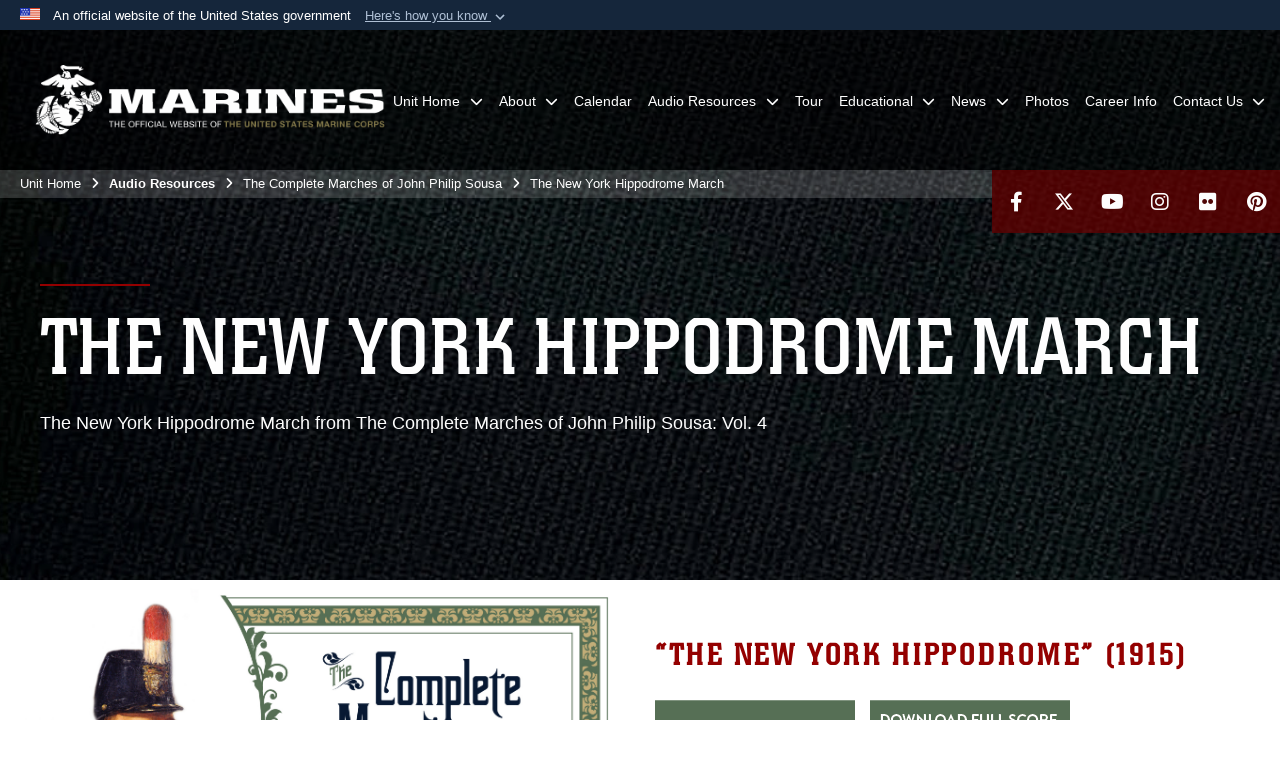

--- FILE ---
content_type: text/html; charset=utf-8
request_url: https://www.marineband.marines.mil/Audio-Resources/The-Complete-Marches-of-John-Philip-Sousa/The-New-York-Hippodrome-March/
body_size: 12670
content:
<!DOCTYPE html>
<html  lang="en-US">
<head id="Head"><meta content="text/html; charset=UTF-8" http-equiv="Content-Type" />
<meta name="REVISIT-AFTER" content="1 DAYS" />
<meta name="RATING" content="GENERAL" />
<meta name="RESOURCE-TYPE" content="DOCUMENT" />
<meta content="text/javascript" http-equiv="Content-Script-Type" />
<meta content="text/css" http-equiv="Content-Style-Type" />
<title>
	The New York Hippodrome March
</title><meta id="MetaDescription" name="description" content="The New York Hippodrome March from The Complete Marches of John Philip Sousa: Vol. 4" /><meta id="MetaKeywords" name="keywords" content="The New York Hippodrome, audio, recording, John Philip Sousa, wind band, The President&#39;s Own, U.S. Marine Band, U.S. Marines, The Complete Marches of John Philip Sousa, volume 4, score, video, march" /><meta id="MetaRobots" name="robots" content="INDEX, FOLLOW" /><link href="/Resources/Shared/stylesheets/dnndefault/7.0.0/default.css?cdv=2991" type="text/css" rel="stylesheet"/><link href="/DesktopModules/PhotoDashboard/module.css?cdv=2991" type="text/css" rel="stylesheet"/><link href="/DesktopModules/HTML/module.css?cdv=2991" type="text/css" rel="stylesheet"/><link href="/DesktopModules/PhotoDashboard/Layouts/HeroPane/template.css?cdv=2991" type="text/css" rel="stylesheet"/><link href="/Portals/_default/skins/marinestheme/skin.css?cdv=2991" type="text/css" rel="stylesheet"/><link href="/Portals/175/portal.css?cdv=2991" type="text/css" rel="stylesheet"/><link href="/Desktopmodules/SharedLibrary/Plugins/Skin/SkipNav/css/skipnav.css?cdv=2991" type="text/css" rel="stylesheet"/><link href="/DesktopModules/SharedLibrary/ValidatedPlugins/aos/aos.css?cdv=2991" type="text/css" rel="stylesheet"/><link href="/Desktopmodules/SharedLibrary/Plugins/spectrum/spectrum.css?cdv=2991" type="text/css" rel="stylesheet"/><link href="/Desktopmodules/SharedLibrary/ValidatedPlugins/font-awesome6/css/all.min.css?cdv=2991" type="text/css" rel="stylesheet"/><link href="/Desktopmodules/SharedLibrary/ValidatedPlugins/font-awesome6/css/v4-shims.min.css?cdv=2991" type="text/css" rel="stylesheet"/><script src="/Resources/libraries/jQuery/03_07_01/jquery.js?cdv=2991" type="text/javascript"></script><script src="/Resources/libraries/jQuery-Migrate/03_04_01/jquery-migrate.js?cdv=2991" type="text/javascript"></script><script src="/Resources/libraries/jQuery-UI/01_13_03/jquery-ui.min.js?cdv=2991" type="text/javascript"></script><meta name='host' content='DMA Public Web' /><meta name='contact' content='dma.WebSD@mail.mil' /><link rel="stylesheet" type="text/css" href="/DesktopModules/SharedLibrary/Controls/Banner/CSS/usa-banner.css" /><script  src="/Desktopmodules/SharedLibrary/Plugins/GoogleAnalytics/Universal-Federated-Analytics-8.7.js?agency=DOD&subagency=USMC&sitetopic=dma.web&dclink=true"  id="_fed_an_ua_tag" ></script><meta name="viewport" content="width=device-width, initial-scale=1, shrink-to-fit=no" /><meta name="viewport" content="width=device-width, initial-scale=1, shrink-to-fit=no" /><meta name="viewport" content="width=device-width, initial-scale=1, shrink-to-fit=no" /></head>
<body id="Body">

    <form method="post" action="/Audio-Resources/The-Complete-Marches-of-John-Philip-Sousa/The-New-York-Hippodrome-March/" id="Form" enctype="multipart/form-data">
<div class="aspNetHidden">
<input type="hidden" name="__EVENTTARGET" id="__EVENTTARGET" value="" />
<input type="hidden" name="__EVENTARGUMENT" id="__EVENTARGUMENT" value="" />
<input type="hidden" name="__VIEWSTATE" id="__VIEWSTATE" value="ZIRuEv3kauTlEva6Mtz6jYYsgQL1B7ADSqnVxyCM+bigR20RjdsolZ+Nwm01xLB1Kzehmx5fiPNnqzlVuc7t4MpN4MfHwUZfVFVgy5oIVrs9aiir8TukVvRWoBIqCB8F4P3lbAW2E8x7S075Z5wAVoeAEH8PWpB4Pr0uLrG5SMpO30zNIjh/yqrRk2cV03+v6oJLIGmF9bg3beFyXuVl5L+eafQoQl/wBr60KgJs996/r/2Hs7K29fqhdy3OctCLcZ1RK+mdES7V0xNiDegDX4Jy0LsB3U73H7axdKP5boVPDOBO+xaX24sLJ3kB5iKbVLUmq1fg1gSKsjeAVL/FYhCbc0SkI7yTjnVEeDi1DmFdNLe8vv4S9enWdypIL8gx8QnV4tD+uqDvYyiTpRURigZSLXRblemFq/Tw7QYkTq8SrmskkkwqW+i3K+Q0lASEPs5UtKXq0A+Y8+zfvjha43YREkoy/HHV8JQqiSQ5XyrImRX9GLQs5c/lCYTAeQbJhoTH0OzTAg4va1O2C+2YlG3DV+cCXtk1NmkdOoeKqMaFFB/C8c3Ywvoi8kKdPQruEOtqy4+u3ikbQlFsPzvVJmSu1o+mANOz7SBZ0uhNK4lWtHFvCzGVAzb930zfD39pSgqhRHdKRTkjTNTGqgAJcPYh+NiJDHc411SW84/xJY6zQYnzzeaB/mSaS0UowBdYT3nYtLigoJnVTX7Nt8q9rHpIOEA8s0IW+EAFshw7aB5FyC8+xUYRlE42crblUJOjCeDWaeQ5pdRTkXEdwNQ4NRBLPn/RDBVtesnovTMeIncSuokHuemDy44QamAttvDJL0iSsZLFVB34mBZfSXaL2EloQvhIJ7Sl3Rg9DU+hJe45f39fOK3zXpUdhEvoZxRkZ3X943NIJ8IO+QkWrBE/4f7p2s9Il6Z2cvd++IkjSnteNrmLjsJoVWAh+rb0zd+noXtA2YeggT4KMdrUbStI0b1LJ+Ixp0PPjzqtJD4LSobee4eMOzPo/[base64]/uPZrAwgitTXMbSdawAtbYy+UJkIqACNSDfToy24AcsGR3qQX6aaBXBRotnFdICQVFnerYmpXRqWpcU1XETeY4okND/[base64]/+xPi2Ln4bWklV9ZKJutCbka7BnRO8wluz8W0n14h10qD+CwxX/2hB38H6cu5UdOfhgOHDcaQ/dkz+zaAzHt0uPwx7cECyaR18SFuqBiQ1CeCput7SoYg3w3a2pdUtxXARmts1Is53ICb56NFjgOnDdYKpFlw7rPZjk8QezCbbObeV7hbPeRkzNz65gv9ZFlnve7uAFb8u4sXbwCFv2gsnw+2JdXzzxIV1oItU/YC2hsXBlwEybBKf1hyTI36dNhF5xZuD/+PsjKYywL45Dwmk8Aai3DjMLzJClb3elTKeJVbBq7420PliqDYRQJmB" />
</div>

<script type="text/javascript">
//<![CDATA[
var theForm = document.forms['Form'];
if (!theForm) {
    theForm = document.Form;
}
function __doPostBack(eventTarget, eventArgument) {
    if (!theForm.onsubmit || (theForm.onsubmit() != false)) {
        theForm.__EVENTTARGET.value = eventTarget;
        theForm.__EVENTARGUMENT.value = eventArgument;
        theForm.submit();
    }
}
//]]>
</script>


<script src="/WebResource.axd?d=pynGkmcFUV3N8bfprbQS0jFfvdz-DA10GMlw9OUhsCgxZnctJegKa6BYomQ1&amp;t=638901627720898773" type="text/javascript"></script>


<script src="/ScriptResource.axd?d=NJmAwtEo3IpK2g7JTRSMmik34PbOy56rKmpCCY9c0IuBlnEbhhFae_kQJWt66DuEhw-Osce7G501JTW9OGWRnd0EbuOkbrWsRmtU11Nj_i0XQ9cGNYMzzkFB5birW0a-1aK-ZA2&amp;t=32e5dfca" type="text/javascript"></script>
<script src="/ScriptResource.axd?d=dwY9oWetJoJFOsZ7uv-AD6rnnw1gg45X0YCH7_dWw6-26XQltO1_5azbICY-_tq-M6RY9HEg67V8XgtLpPVUPl1Dn9p5QdJTkPAHetpXAJ7lKjHpBkd_x3tMAx_TdJCVFvjTnBv-7vOJGyRf0&amp;t=32e5dfca" type="text/javascript"></script>
<div class="aspNetHidden">

	<input type="hidden" name="__VIEWSTATEGENERATOR" id="__VIEWSTATEGENERATOR" value="CA0B0334" />
	<input type="hidden" name="__VIEWSTATEENCRYPTED" id="__VIEWSTATEENCRYPTED" value="" />
	<input type="hidden" name="__EVENTVALIDATION" id="__EVENTVALIDATION" value="zHcv/fUTFRi4EVWybvswqjnGltxUW3ByU7RLdKZa8vgqWTbnn4hwe4PxvMyfb6KU7j2/1LxWLWQGUcKsa5fdozUPrKjYNGhJRx8mmonKn0SKaYru" />
</div><script src="/Desktopmodules/SharedLibrary/Plugins/spectrum/spectrum.js?cdv=2991" type="text/javascript"></script><script src="/js/dnn.modalpopup.js?cdv=2991" type="text/javascript"></script><script src="/Portals/_default/skins/marinestheme/Resources/js/skin.build.js?cdv=2991" type="text/javascript"></script><script src="/js/dnncore.js?cdv=2991" type="text/javascript"></script><script src="/Desktopmodules/SharedLibrary/Plugins/Mobile-Detect/mobile-detect.min.js?cdv=2991" type="text/javascript"></script><script src="/DesktopModules/SharedLibrary/ValidatedPlugins/aos/aos.js?cdv=2991" type="text/javascript"></script><script src="/Desktopmodules/SharedLibrary/Plugins/Skin/js/common.js?cdv=2991" type="text/javascript"></script>
<script type="text/javascript">
//<![CDATA[
Sys.WebForms.PageRequestManager._initialize('ScriptManager', 'Form', [], [], [], 90, '');
//]]>
</script>

        
        
        
<script type="text/javascript">
$('#personaBar-iframe').load(function() {$('#personaBar-iframe').contents().find("head").append($("<style type='text/css'>.personabar .personabarLogo {}</style>")); });
</script>
<div id="dnn_ctl04_header_banner_container" class="header_banner_container">
    <span class="header_banner_inner">
        <div class="header_banner_flag">
            An official website of the United States government 
        <div class="header_banner_accordion" tabindex="0" role="button" aria-expanded="false"><u>Here's how you know 
        <span class="expand-more-container"><svg xmlns="http://www.w3.org/2000/svg" height="24" viewBox="0 0 24 24" width="24">
                <path d="M0 0h24v24H0z" fill="none" />
                <path class="expand-more" d="M16.59 8.59L12 13.17 7.41 8.59 6 10l6 6 6-6z" />
            </svg></span></u></div>
        </div>
        <div class="header_banner_panel" style="">
            <div class="header_banner_panel_item">
                <span class="header_banner_dotgov"></span>
                <div id="dnn_ctl04_bannerContentLeft" class="header_banner_content"><p class="banner-contentLeft-text"><strong> Official websites use .mil </strong></p>A <strong>.mil</strong> website belongs to an official U.S. Department of Defense organization in the United States.</div>
            </div>
            <div class="header_banner_panel_item https">
                <span class="header_banner_https"></span>
                <div id="dnn_ctl04_bannerContentRight" class="header_banner_content"><p class="banner-contentRight-text"><strong>Secure .mil websites use HTTPS</strong></p><div> A <strong>lock (<span class='header_banner_icon_lock'><svg xmlns = 'http://www.w3.org/2000/svg' width='52' height='64' viewBox='0 0 52 64'><title>lock </title><path class='icon_lock' fill-rule='evenodd' d='M26 0c10.493 0 19 8.507 19 19v9h3a4 4 0 0 1 4 4v28a4 4 0 0 1-4 4H4a4 4 0 0 1-4-4V32a4 4 0 0 1 4-4h3v-9C7 8.507 15.507 0 26 0zm0 8c-5.979 0-10.843 4.77-10.996 10.712L15 19v9h22v-9c0-6.075-4.925-11-11-11z' /> </svg></span>)</strong> or <strong> https://</strong> means you’ve safely connected to the .mil website. Share sensitive information only on official, secure websites.</div></div>
            </div>

        </div>
    </span>
</div><style> .header_banner_container{ background-color: #15263b; color: #FFF; } .icon_lock { fill: #FFF;} .header_banner_container .header_banner_content .banner-contentLeft-text, .header_banner_container .header_banner_content .banner-contentRight-text { color: #FFF;} </style>
<script type="text/javascript">

jQuery(document).ready(function() {
initializeSkin();
});

</script>

<script type="text/javascript">
var skinvars = {"SiteName":"United States Marine Band","SiteShortName":"Marine Band","SiteSubTitle":"","aid":"marineband","IsSecureConnection":true,"IsBackEnd":false,"DisableShrink":false,"IsAuthenticated":false,"SearchDomain":"search.usa.gov","SiteUrl":"https://www.marineband.marines.mil/","LastLogin":null,"IsLastLoginFail":false,"IncludePiwik":false,"PiwikSiteID":-1,"SocialLinks":{"Facebook":{"Url":"http://www.facebook.com/marineband","Window":"_blank","Relationship":"noopener"},"Twitter":{"Url":"https://twitter.com/marineband","Window":"_blank","Relationship":"noopener"},"YouTube":{"Url":"http://www.youtube.com/usmarineband","Window":"_blank","Relationship":"noopener"},"Flickr":{"Url":"http://www.flickr.com/photos/marineband","Window":"_blank","Relationship":"noopener"},"Pintrest":{"Url":"http://www.pinterest.com/usmc/","Window":"_blank","Relationship":"noopener"},"Instagram":{"Url":"http://instagram.com/usmarineband","Window":"_blank","Relationship":"noopener"},"Blog":{"Url":"","Window":"","Relationship":null},"RSS":{"Url":"","Window":"_blank","Relationship":"noopener"},"Podcast":{"Url":"","Window":"","Relationship":null},"Email":{"Url":"","Window":"","Relationship":null},"LinkedIn":{"Url":"","Window":"","Relationship":""},"Snapchat":{"Url":"","Window":"","Relationship":""}},"SiteLinks":null,"LogoffTimeout":10500000,"SiteAltLogoText":""};
</script>
<script type="application/ld+json">{"@context":"http://schema.org","@type":"Organization","logo":"https://www.marineband.marines.mil/Portals/175/mdmlogo.png?ver=9IirJnc4yYoI9gaU-lJDbQ%3d%3d","name":"United States Marine Band","url":"https://www.marineband.marines.mil/","sameAs":["http://www.facebook.com/marineband","https://twitter.com/marineband","http://instagram.com/usmarineband","http://www.pinterest.com/usmc/","http://www.youtube.com/usmarineband"]}</script>

<!-- MobileNav -->


<div class="mobile-nav" id="mobile-nav">
  <div class="content">
    <div class="container-fluid">
      <header class="row">
        <h3 class="col-10">Marines</h3>
        <div class="col-2"><button class="close" id="close-mobile-nav" aria-label="Close mobile navigation menu"></button></div>
      </header>
      <div class="row">
        <div class="container-fluid no-gutters nopad">
          <div class="row no-gutters nopad">
            <div class="offset-1 col-10 mobile-nav-pos">
              

<!-- ./ helper -->

        <ul>
                        <li class="">
                            <a data-toggle="submenu" href="https://www.marineband.marines.mil/" aria-haspopup="true" aria-expanded="false">
                                <span>Unit Home</span>
                            </a>
                                    <ul>
                        <li><a href="https://www.marineband.marines.mil/Unit-Home/Site-Map/">Site Map</a></li>
                        <li><a href="https://www.marineband.marines.mil/Unit-Home/Remembering-President-Jimmy-Carter/">Remembering President Jimmy Carter</a></li>
                        <li><a href="https://www.marineband.marines.mil/Unit-Home/Presidential-Inauguration-2025/">Presidential Inauguration 2025</a></li>
        </ul>

                        </li>
                        <li class="">
                            <a data-toggle="submenu" aria-haspopup="true" aria-expanded="false" aria-disabled="true" class="disabled">
                                <span>About</span>
                            </a>
                                    <ul>
                        <li><a href="https://www.marineband.marines.mil/About/Members/">Members</a></li>
                        <li>
                            <a href="https://www.marineband.marines.mil/About/Our-History/" data-toggle="submenu" aria-haspopup="true" aria-expanded="false">Our History</a>
                                    <ul>
                        <li><a href="https://www.marineband.marines.mil/About/Our-History/John-Philip-Sousa/">John Philip Sousa</a></li>
                        <li><a href="https://www.marineband.marines.mil/About/Our-History/History-of-the-Directors/">History of the Directors</a></li>
                        <li><a href="https://www.marineband.marines.mil/About/Our-History/History-of-the-Assistant-Directors/">History of the Assistant Directors</a></li>
                        <li><a href="https://www.marineband.marines.mil/About/Our-History/History-of-the-Drum-Majors/">History of the Drum Majors</a></li>
                        <li><a href="https://www.marineband.marines.mil/About/Our-History/History-of-the-National-Concert-Tour/">History of the National Concert Tour</a></li>
        </ul>

                        </li>
                        <li><a href="https://www.marineband.marines.mil/About/Marine-Band-and-the-Presidents/">Marine Band and the Presidents</a></li>
                        <li><a href="https://www.marineband.marines.mil/About/Marine-Band-Uniform/">Marine Band Uniform</a></li>
                        <li>
                            <a href="https://www.marineband.marines.mil/About/For-Researchers/" data-toggle="submenu" aria-haspopup="true" aria-expanded="false">For Researchers</a>
                                    <ul>
                        <li><a href="https://www.marineband.marines.mil/About/For-Researchers/Bibliography/">Bibliography</a></li>
                        <li><a href="https://www.marineband.marines.mil/About/For-Researchers/Band-Music-Sources/">Band Music Sources</a></li>
                        <li><a href="https://www.marineband.marines.mil/About/Library-and-Archives/Encore-Books/">Sousa Encore Books</a></li>
                        <li><a href="https://www.marineband.marines.mil/About/For-Researchers/Sousa-Band-Press-Books/">Sousa Band Press Books</a></li>
                        <li><a href="https://www.marineband.marines.mil/About/For-Researchers/Collections/">Collections</a></li>
                        <li><a href="https://www.marineband.marines.mil/About/For-Researchers/Marine-Band-Legacies/">Marine Band Legacies</a></li>
                        <li><a href="https://www.marineband.marines.mil/About/For-Researchers/Library-and-Archives/">Library and Archives</a></li>
        </ul>

                        </li>
                        <li><a href="https://www.marineband.marines.mil/About/Ensembles/">Ensembles</a></li>
                        <li><a href="https://www.marineband.marines.mil/About/What-We-Do/">What We Do</a></li>
        </ul>

                        </li>
                            <li class=""><a href="https://www.marineband.marines.mil/Calendar/"><span>Calendar</span></a></li>
                        <li class="">
                            <a data-toggle="submenu" aria-haspopup="true" aria-expanded="false" aria-disabled="true" class="disabled">
                                <span>Audio Resources</span>
                            </a>
                                    <ul>
                        <li><a href="https://www.marineband.marines.mil/Audio-Resources/Ceremonial-Music/">Ceremonial Music</a></li>
                        <li><a href="https://www.marineband.marines.mil/Audio-Resources/Educational-Series/">Educational Series</a></li>
                        <li><a href="https://www.marineband.marines.mil/Audio-Resources/The-Complete-Marches-of-John-Philip-Sousa/">The Complete Marches of John Philip Sousa</a></li>
                        <li><a href="https://www.marineband.marines.mil/Audio-Resources/The-Marines-Hymn/">The Marines&#39; Hymn</a></li>
                        <li><a href="https://www.marineband.marines.mil/Audio-Resources/Hail-to-the-Chief/">Hail to the Chief</a></li>
                        <li><a href="https://www.marineband.marines.mil/Audio-Resources/Taps/">Taps</a></li>
                        <li><a href="https://www.marineband.marines.mil/Audio-Resources/Sheet-Music/">Sheet Music</a></li>
        </ul>

                        </li>
                            <li class=""><a href="https://www.marineband.marines.mil/Tour/"><span>Tour</span></a></li>
                        <li class="">
                            <a data-toggle="submenu" href="https://www.marineband.marines.mil/Educational/" aria-haspopup="true" aria-expanded="false">
                                <span>Educational</span>
                            </a>
                                    <ul>
                        <li><a href="https://www.marineband.marines.mil/Educational/Sousas-March-Mania/">Sousa&#39;s March Mania</a></li>
                        <li><a href="https://www.marineband.marines.mil/Educational/Music-in-the-Schools/">Music in the Schools</a></li>
                        <li><a href="https://www.marineband.marines.mil/Educational/Concerto-Competition/">Concerto Competition</a></li>
                        <li><a href="https://www.marineband.marines.mil/Educational/Call-for-Scores/">Call for Scores</a></li>
        </ul>

                        </li>
                        <li class="">
                            <a data-toggle="submenu" href="https://www.marineband.marines.mil/News/" aria-haspopup="true" aria-expanded="false">
                                <span>News</span>
                            </a>
                                    <ul>
                        <li><a href="https://www.marineband.marines.mil/News/Marine-Band-Newsletter/">Marine Band Newsletter</a></li>
        </ul>

                        </li>
                            <li class=""><a href="https://www.marineband.marines.mil/Photos/"><span>Photos</span></a></li>
                            <li class=""><a href="https://www.marineband.marines.mil/Career-Info/"><span>Career Info</span></a></li>
                        <li class="">
                            <a data-toggle="submenu" href="https://www.marineband.marines.mil/Contact-Us/" aria-haspopup="true" aria-expanded="false">
                                <span>Contact Us</span>
                            </a>
                                    <ul>
                        <li><a href="https://www.marineband.marines.mil/Contact-Us/Directions/">Directions</a></li>
                        <li><a href="https://www.marineband.marines.mil/Contact-Us/Media-Kit/">Media Kit</a></li>
        </ul>

                        </li>
        </ul>
<!-- ./ node count -->


            </div>
          </div>
        </div>
      </div>
      <div class="mobile-search row">
        <div class="container-fluid">
          <div class="row">
            <div class="offset-1 col-9"><input type="text" placeholder="S e a r c h" aria-label="Search" id="MobileTxtSearch"></div>
            <div class="search col-2"><button id="MobileSearchButton" aria-label="Search"><i class="fas fa-search"></i></button></div>
          </div>
        </div>
      </div>
      <div class="row">
        <div class="offset-1 col-11 social-links-loader"></div>
      </div>
    </div>
  </div>
</div>
<script>
$(document).ready(function(){
  $('#MobileTxtSearch').keyup(function (e) {
    if (e.keyCode === 13) {
      doSearch($('#MobileTxtSearch').val());

      e.preventDefault();
      return false;
    }
  });

  $("#MobileSearchButton").click(function(e) {
    doSearch($('#MobileTxtSearch').val());

    e.preventDefault();
    return false;
  });
});

function doSearch(val) {
  //grab the text, strip out # and &
  var searchtxt = encodeURI(val.trim().replace(/#|&/g, ""));
  if(searchtxt){
    //redirect to /Home/Search
    window.location.assign("/SearchResults?tag=" + DOMPurify.sanitize(searchtxt));
  }
}
</script>



<!-- UserBar -->


<div class="site-wrapper">
  <div class="page-wrapper">
    <!-- Header -->
    <div id="skip-link-holder"><a id="skip-link" href="#skip-target">Skip to main content (Press Enter).</a></div>
    

<header class="navbar">
    <!-- NavBar -->
    

<div class="wrapper">
    <!-- Logo -->
    <a id="dnn_MainHeader_NavBar_LOGO1_hypLogo" title="United States Marine Band" aria-label="United States Marine Band" href="https://www.marineband.marines.mil/"><img id="dnn_MainHeader_NavBar_LOGO1_imgLogo" class="logo" src="/Portals/175/mdmlogo.png?ver=9IirJnc4yYoI9gaU-lJDbQ%3d%3d" alt="United States Marine Band" /></a>
    <!-- ./Logo -->

    <!-- Nav -->
    <nav id="dnnbootsterNav" class="main-nav">
        <button type="button" id="open-mobile-nav" aria-label="Open mobile navigation" aria-expanded="false"><i class="fa fa-bars"></i></button>
        

<!-- ./ helper -->

<ul>
                    <li class="">
                        <a data-toggle="submenu" href="https://www.marineband.marines.mil/" aria-haspopup="true" aria-expanded="false">
                            <span>Unit Home</span>
                        </a>
                                <ul>
                            <li><a href="https://www.marineband.marines.mil/Unit-Home/Site-Map/">Site Map</a></li>
                            <li><a href="https://www.marineband.marines.mil/Unit-Home/Remembering-President-Jimmy-Carter/">Remembering President Jimmy Carter</a></li>
                            <li><a href="https://www.marineband.marines.mil/Unit-Home/Presidential-Inauguration-2025/">Presidential Inauguration 2025</a></li>
        </ul>

                    </li>
 <!-- ./ item cannot be disabled to work with smartmenus for accessibility -->
                <li class="">
                    <a data-toggle="submenu" href="javascript:void(0)" aria-haspopup="true" aria-expanded="false">
                        <span>About</span>
                    </a>
                            <ul>
                            <li><a href="https://www.marineband.marines.mil/About/Members/">Members</a></li>
                            <li>
                                <a href="https://www.marineband.marines.mil/About/Our-History/" data-toggle="submenu" aria-haspopup="true" aria-expanded="false">Our History</a>
                                        <ul>
                            <li><a href="https://www.marineband.marines.mil/About/Our-History/John-Philip-Sousa/">John Philip Sousa</a></li>
                            <li><a href="https://www.marineband.marines.mil/About/Our-History/History-of-the-Directors/">History of the Directors</a></li>
                            <li><a href="https://www.marineband.marines.mil/About/Our-History/History-of-the-Assistant-Directors/">History of the Assistant Directors</a></li>
                            <li><a href="https://www.marineband.marines.mil/About/Our-History/History-of-the-Drum-Majors/">History of the Drum Majors</a></li>
                            <li><a href="https://www.marineband.marines.mil/About/Our-History/History-of-the-National-Concert-Tour/">History of the National Concert Tour</a></li>
        </ul>

                            </li>
                            <li><a href="https://www.marineband.marines.mil/About/Marine-Band-and-the-Presidents/">Marine Band and the Presidents</a></li>
                            <li><a href="https://www.marineband.marines.mil/About/Marine-Band-Uniform/">Marine Band Uniform</a></li>
                            <li>
                                <a href="https://www.marineband.marines.mil/About/For-Researchers/" data-toggle="submenu" aria-haspopup="true" aria-expanded="false">For Researchers</a>
                                        <ul>
                            <li><a href="https://www.marineband.marines.mil/About/For-Researchers/Bibliography/">Bibliography</a></li>
                            <li><a href="https://www.marineband.marines.mil/About/For-Researchers/Band-Music-Sources/">Band Music Sources</a></li>
                            <li><a href="https://www.marineband.marines.mil/About/Library-and-Archives/Encore-Books/">Sousa Encore Books</a></li>
                            <li><a href="https://www.marineband.marines.mil/About/For-Researchers/Sousa-Band-Press-Books/">Sousa Band Press Books</a></li>
                            <li><a href="https://www.marineband.marines.mil/About/For-Researchers/Collections/">Collections</a></li>
                            <li><a href="https://www.marineband.marines.mil/About/For-Researchers/Marine-Band-Legacies/">Marine Band Legacies</a></li>
                            <li><a href="https://www.marineband.marines.mil/About/For-Researchers/Library-and-Archives/">Library and Archives</a></li>
        </ul>

                            </li>
                            <li><a href="https://www.marineband.marines.mil/About/Ensembles/">Ensembles</a></li>
                            <li><a href="https://www.marineband.marines.mil/About/What-We-Do/">What We Do</a></li>
        </ul>

                </li>
                    <li class=""><a href="https://www.marineband.marines.mil/Calendar/"><span>Calendar</span></a></li>
 <!-- ./ item cannot be disabled to work with smartmenus for accessibility -->
                <li class="">
                    <a data-toggle="submenu" href="javascript:void(0)" aria-haspopup="true" aria-expanded="false">
                        <span>Audio Resources</span>
                    </a>
                            <ul>
                            <li><a href="https://www.marineband.marines.mil/Audio-Resources/Ceremonial-Music/">Ceremonial Music</a></li>
                            <li><a href="https://www.marineband.marines.mil/Audio-Resources/Educational-Series/">Educational Series</a></li>
                            <li><a href="https://www.marineband.marines.mil/Audio-Resources/The-Complete-Marches-of-John-Philip-Sousa/">The Complete Marches of John Philip Sousa</a></li>
                            <li><a href="https://www.marineband.marines.mil/Audio-Resources/The-Marines-Hymn/">The Marines&#39; Hymn</a></li>
                            <li><a href="https://www.marineband.marines.mil/Audio-Resources/Hail-to-the-Chief/">Hail to the Chief</a></li>
                            <li><a href="https://www.marineband.marines.mil/Audio-Resources/Taps/">Taps</a></li>
                            <li><a href="https://www.marineband.marines.mil/Audio-Resources/Sheet-Music/">Sheet Music</a></li>
        </ul>

                </li>
                    <li class=""><a href="https://www.marineband.marines.mil/Tour/"><span>Tour</span></a></li>
                    <li class="">
                        <a data-toggle="submenu" href="https://www.marineband.marines.mil/Educational/" aria-haspopup="true" aria-expanded="false">
                            <span>Educational</span>
                        </a>
                                <ul>
                            <li><a href="https://www.marineband.marines.mil/Educational/Sousas-March-Mania/">Sousa&#39;s March Mania</a></li>
                            <li><a href="https://www.marineband.marines.mil/Educational/Music-in-the-Schools/">Music in the Schools</a></li>
                            <li><a href="https://www.marineband.marines.mil/Educational/Concerto-Competition/">Concerto Competition</a></li>
                            <li><a href="https://www.marineband.marines.mil/Educational/Call-for-Scores/">Call for Scores</a></li>
        </ul>

                    </li>
                    <li class="">
                        <a data-toggle="submenu" href="https://www.marineband.marines.mil/News/" aria-haspopup="true" aria-expanded="false">
                            <span>News</span>
                        </a>
                                <ul>
                            <li><a href="https://www.marineband.marines.mil/News/Marine-Band-Newsletter/">Marine Band Newsletter</a></li>
        </ul>

                    </li>
                    <li class=""><a href="https://www.marineband.marines.mil/Photos/"><span>Photos</span></a></li>
                    <li class=""><a href="https://www.marineband.marines.mil/Career-Info/"><span>Career Info</span></a></li>
                    <li class="">
                        <a data-toggle="submenu" href="https://www.marineband.marines.mil/Contact-Us/" aria-haspopup="true" aria-expanded="false">
                            <span>Contact Us</span>
                        </a>
                                <ul>
                            <li><a href="https://www.marineband.marines.mil/Contact-Us/Directions/">Directions</a></li>
                            <li><a href="https://www.marineband.marines.mil/Contact-Us/Media-Kit/">Media Kit</a></li>
        </ul>

                    </li>
            <li class="">
            <button type="button" class="btn" style="color:white;" data-toggle="collapse" data-target="#unitflagmenu" aria-label="Toggle Marines.mil Navigation" aria-expanded="false">
                <i class="fa fa-bars" style="font-size: 1.5em;"></i>
            </button>
        </li>
</ul>
<!-- ./ node count -->


    </nav>
    <!-- ./Nav -->
</div>


    <div class="secondarybar">
        <!-- Breadcrumb -->
        <div class="breadcrumbs">
            <span id="dnn_MainHeader_Breadcrumbs_Breadcrumb_lblBreadCrumb" itemprop="breadcrumb" itemscope="" itemtype="https://schema.org/breadcrumb"><span itemscope itemtype="http://schema.org/BreadcrumbList"><span itemprop="itemListElement" itemscope itemtype="http://schema.org/ListItem"><a href="https://www.marineband.marines.mil/" class="skin-breadcrumb" itemprop="item" ><span itemprop="name">Unit Home</span></a><meta itemprop="position" content="1" /></span><i class='fa fa-angle-right'></i><span><span class="skin-breadcrumb">Audio Resources</span></span><i class='fa fa-angle-right'></i><span itemprop="itemListElement" itemscope itemtype="http://schema.org/ListItem"><a href="https://www.marineband.marines.mil/Audio-Resources/The-Complete-Marches-of-John-Philip-Sousa/" class="skin-breadcrumb" itemprop="item"><span itemprop="name">The Complete Marches of John Philip Sousa</span></a><meta itemprop="position" content="2" /></span><i class='fa fa-angle-right'></i><span itemprop="itemListElement" itemscope itemtype="http://schema.org/ListItem"><a href="https://www.marineband.marines.mil/Audio-Resources/The-Complete-Marches-of-John-Philip-Sousa/The-New-York-Hippodrome-March/" class="skin-breadcrumb" itemprop="item"><span itemprop="name">The New York Hippodrome March</span></a><meta itemprop="position" content="3" /></span></span></span>
        </div>
        <!-- ./Breadcrumb -->

        <!-- Social -->
        <div class="social animate-on-load">
            <!-- Search -->
            

<div class="search">
    <div class="wrapper">
        <input id="marineSearch" type="search" name="search" value="" placeholder="Enter Search..." aria-label="Enter search term" />
        <button aria-label="Close search pane"><i class="fas fa-times"></i></button>
    </div>
</div>

<script>
$('#marineSearch').keydown(function (e) {
        if (e.keyCode == 13) {
        //grab the text, strip out # and &
        var searchtxt = encodeURI($('#marineSearch').val().trim().replace(/#|&/g, ""));
        
        if(searchtxt){
            window.location.assign("/SearchResults?tag=" + DOMPurify.sanitize(searchtxt));
            e.preventDefault();
            return false;
        }
    }
 });
</script>

            <!-- ./Search -->

            <!-- Icons -->
            

<div class="icons social-links-loader"></div>
            <!-- ./Icons -->
        </div>
        <!-- ./Social -->
    </div>
</header>

    <p id="skip-target-holder"><a id="skip-target" name="skip-target" class="skip" tabindex="-1"></a></p>

    <!-- Main -->
    <main class="container-fluid nopad">
      <!-- Banner -->
      <div class="row nopad no-gutters">
        <div id="dnn_BannerPane" class="col-md-12 no-gutters"><div class="DnnModule DnnModule-PhotoDashboard DnnModule-127768"><a name="127768"></a>
<div class="empty-container background-color-transparent">
    <div id="dnn_ctr127768_ContentPane"><!-- Start_Module_127768 --><div id="dnn_ctr127768_ModuleContent" class="DNNModuleContent ModPhotoDashboardC">
	
<div class="PhotoDashboardSA heroPane" id="heroPane-127768">
    <div id="heroPaneImg-127768" class="parallax heroPaneImg" style="background-image: url(https://media.defense.gov/2019/May/22/2002630749/1600/550/0/190301-M-NA012-101.JPG); height: 705px; width: 2050px"></div>
    <div class="overlay">
        <div class="contentWrapper">
            <div class="titleWrapper">
                <hr class="titleDivider titleDividerColor" />
                <h1 class="title">The New York Hippodrome March</h1>
            </div>
            <div class="description">The New York Hippodrome March from The Complete Marches of John Philip Sousa: Vol. 4</div>
        </div>
    </div>
    
</div>
<script type="text/javascript">
    function updateHeroImageSize() {
        var orgWidth = 2050;
        var orgHeight = 705;
        var imgRatio = orgHeight / orgWidth;
        var imgWidth = window.innerWidth;
        var imgHeight = imgWidth * imgRatio;

        if (imgHeight < orgHeight) {
            imgHeight = orgHeight;
            imgWidth = orgWidth;
        }

        $("#heroPaneImg-127768").css({ height: imgHeight, width: imgWidth });
    }

    $("#heroPaneImg-127768").ready(updateHeroImageSize);

    $(document).ready(function () {
        var $window = jQuery(window);

        function ieIsBrowser() {
            var ua = window.navigator.userAgent;
            var trident = ua.indexOf('Trident/');
            var edge = ua.indexOf('Edge/');

            if (trident > 0) {
                // IE 11 => return version number
                return true;
            }

            if (edge > 0) {
                // Edge (IE 12+) => return version number
                return true;
            }

            // other browser
            return false;
        }

        function toggleParallax() {
            if (ieIsBrowser()) {
                $("#heroPaneImg-127768").attr('class', 'no-parallax');
            }
        }

        function scrollHero() {
            var scrolled = $window.scrollTop();

            // For every element with the class parallax.
            $('.parallax').each(function (index, element) {
                var yAxis = ((scrolled / 3) + -40) + "px";
                var xAxis = ($window.width() < 1320 ? -1320 + $window.width() : 0) + "px";
                $(this).css('transform', 'translate3D(' + xAxis + ',' + yAxis + ',0');
            });
        }

        $window.scroll(function () {
            scrollHero();
        });


        $window.on("resize.PhotoDashboardSA", function () {
            updateHeroImageSize();
            scrollHero();
        });

        toggleParallax();
        updateHeroImageSize();
        scrollHero();
    });
</script>

</div><!-- End_Module_127768 --></div>
</div>
</div></div>
      </div>

      <!-- Grid -->
      <div class="row nopad no-gutters lift-area">
        <div class="container">
          <div class="row nopad no-gutters">
            <div id="dnn_ContentPane" class="col-md-12 no-gutters DNNEmptyPane"></div>
          </div>

          <!-- Extra -->
          <div class="row">
            <div id="dnn_LeftContentEven" class="col-md-6 no-gutters"><div class="DnnModule DnnModule-DNN_HTML DnnModule-134483"><a name="134483"></a>
<div class="empty-container background-color-septenary">
    <div id="dnn_ctr134483_ContentPane"><!-- Start_Module_134483 --><div id="dnn_ctr134483_ModuleContent" class="DNNModuleContent ModDNNHTMLC">
	<div id="dnn_ctr134483_HtmlModule_lblContent" class="Normal">
	<p><a href="/Portals/175/Docs/Audio/Complete%20Marches%20of%20JPS/Volume%204/Scores/72_TheNewYorkHippodrome.pdf"><img alt="" src="/portals/175/Docs/Audio/Complete Marches of JPS/Volume 4/Sousa_Vol4_72.jpg" style="width: 100%; height: 100%;" title="" /></a></p>

</div>

</div><!-- End_Module_134483 --></div>
</div>
</div><div class="DnnModule DnnModule-DNN_HTML DnnModule-134484"><a name="134484"></a>
<div class="empty-container background-color-septenary">
    <div id="dnn_ctr134484_ContentPane"><!-- Start_Module_134484 --><div id="dnn_ctr134484_ModuleContent" class="DNNModuleContent ModDNNHTMLC">
	<div id="dnn_ctr134484_HtmlModule_lblContent" class="Normal">
	<div id="Container" style="padding-bottom:56.25%; position:relative; display:block; width: 100%"><iframe allowfullscreen="" frameborder="0" height="100%" id="ViostreamIframe" src="https://www.youtube.com/embed/Z6RSs-8JPw8" style="position:absolute; top:0; left: 0" width="100%"></iframe></div>

</div>

</div><!-- End_Module_134484 --></div>
</div>
</div></div>
            <div id="dnn_RightContentEven" class="col-md-6 no-gutters"><div class="DnnModule DnnModule-DNN_HTML DnnModule-134482"><a name="134482"></a>
<div class="empty-container background-color-septenary">
    <div id="dnn_ctr134482_ContentPane"><!-- Start_Module_134482 --><div id="dnn_ctr134482_ModuleContent" class="DNNModuleContent ModDNNHTMLC">
	<div id="dnn_ctr134482_HtmlModule_lblContent" class="Normal">
	<h4>&nbsp;</h4>

<h4><b>&ldquo;</b><strong style="font-family: Colossalis, Impact, sans-serif; font-size: 30px;">The New York Hippodrome</strong><b style="font-family: Colossalis, Impact, sans-serif; font-size: 30px;">&rdquo;</b><strong style="font-family: Colossalis, Impact, sans-serif; font-size: 30px;">&nbsp;(1915)</strong></h4>

<p><a href="/Portals/175/Docs/Audio/Complete Marches of JPS/Volume 4/MP3s/72_New_York_Hippodrome.mp3?ver=m1U6v0ztO8jwaUc3zWrNkw%3d%3d" target="_blank"><img alt="" src="/portals/175/Docs/Audio/Complete%20Marches%20of%20JPS/Volume%204/Web%20Graphics/download_track.png?ver=2018-04-04-100645-130" /></a>&nbsp;&nbsp;&nbsp;<a href="/Portals/175/Docs/Audio/Complete%20Marches%20of%20JPS/Volume%204/Scores/72_TheNewYorkHippodrome.pdf?ver=2018-04-06-145702-300" target="_blank"><img alt="" src="/portals/175/Docs/Audio/Complete%20Marches%20of%20JPS/Volume%204/Web%20Graphics/download_score.png?ver=2018-04-04-100645-007" /></a></p>

<p>The Sousa Band&rsquo;s longest single engagement, from September 30, 1915, to June 4, 1916, was when it was featured in the&nbsp;<em>Hip Hip Hooray&nbsp;</em>extravaganza at the New York Hippodrome. Sousa wrote this march in commemoration of&nbsp;that engagement, and it was dedicated to Charles B. Dillingham, manager of the famous old theater. In a salute to Sousa on his sixty-first birthday, Dillingham arranged to have over two hundred theater orchestras around the country play the&nbsp;march at precisely the same time.&nbsp;</p>

<p>Paul E. Bierley,&nbsp;<em>The Works of John Philip Sousa</em>&nbsp;(Westerville, Ohio: Integrity Press, 1984), 43. Used by permission.</p>

</div>

</div><!-- End_Module_134482 --></div>
</div>
</div></div>
          </div>
          <div class="row">
            <div id="dnn_ThreeColContentOne" class="col-12 col-lg-6 DNNEmptyPane"></div>
            <div id="dnn_ThreeColTwo" class="col-sm-12 col-md-6 col-lg-3 DNNEmptyPane"></div>
            <div id="dnn_ThreeColThree" class="col-sm-12 col-md-6 col-lg-3 DNNEmptyPane"></div>
          </div>
          <div class="row">
            <div id="dnn_SmLeftContentSmallPad" class="col-12 col-sm-12 col-md-9 col-lg-9 DNNEmptyPane"></div>
            <div id="dnn_SmRightSideSmallPad" class="col-12 col-sm-12 col-md-3 col-lg-3 DNNEmptyPane"></div>
          </div>

          <div class="row">
            <div id="dnn_MdLeftContentSmallPad" class="col-12 col-lg-8 DNNEmptyPane"></div>
            <div id="dnn_MdRightSideSmallPad" class="col-12 col-lg-4 DNNEmptyPane"></div>
          </div>

          <div class="row">
            <div id="dnn_MdPlusLeftContentSmallPad" class="col-md-7 DNNEmptyPane"></div>
            <div id="dnn_MdPlusRightSideSmallPad" class="col-md-5 DNNEmptyPane"></div>
          </div>

          <div class="row">
            <div id="dnn_MdPlusLeftContentLargePad" class="col-md-7 padding-right-large DNNEmptyPane"></div>
            <div id="dnn_MdPlusRightSideLargePadBorderLeft" class="col-md-5 padding-left-large border-left DNNEmptyPane"></div>
          </div>

          <!-- Original -->
          <div class="row nopad no-gutters">
            <div id="dnn_LeftContent" class="col-md-6 no-gutters DNNEmptyPane"></div>
            <div id="dnn_RightContent" class="col-md-6 no-gutters DNNEmptyPane"></div>
          </div>

          <div class="row nopad no-gutters">
            <div id="dnn_MediumLeftContent" class="col-md-7 no-gutters DNNEmptyPane"></div>
            <div id="dnn_MediumRightSide" class="col-md-5 no-gutters DNNEmptyPane"></div>
          </div>

          <div class="row nopad no-gutters">
            <div id="dnn_SmallRightContent" class="col-md-9 no-gutters DNNEmptyPane"></div>
            <div id="dnn_SmallRightSide" class="col-md-3 no-gutters DNNEmptyPane"></div>
          </div>

          <div class="row nopad no-gutters">
            <div id="dnn_BottomPane" class="col-md-12 no-gutters DNNEmptyPane"></div>
          </div>
        </div>
      </div>
    </main>
    <!-- ./Main -->

    <!-- PreFooter -->
    <div class="container-fluid nopad">
      <div class="row nopad no-gutters">
        <div id="dnn_PreFooter" class="col-md-12 no-gutters DNNEmptyPane"></div>
      </div>
    </div>

    <!-- Footer -->
    

<!-- Unit Section -->

<div id="dnn_MainFooter_UnitFooter_UnitFooter" class="unitFooterWrapper">
	
    <div class="container">
       <div class="row">
            <div class="col-lg-12 col-xl-4">
                <div class="unitFooterTitle">United States Marine Band</div>
            </div>
            <div class="col-lg-12 col-xl-8">
                

<!-- ./ helper -->


    <ul class="unitMenu">
                        <li class="active"><a href="https://www.marineband.marines.mil/"><span>Unit Home</span></a></li>
                        <li class="active"><a href="https://www.marineband.marines.mil/Calendar/"><span>Calendar</span></a></li>
                        <li class="active"><a href="https://www.marineband.marines.mil/Tour/"><span>Tour</span></a></li>
                        <li class="active"><a href="https://www.marineband.marines.mil/Educational/"><span>Educational</span></a></li>
                        <li class="active"><a href="https://www.marineband.marines.mil/News/"><span>News</span></a></li>
                        <li class="active"><a href="https://www.marineband.marines.mil/Photos/"><span>Photos</span></a></li>
                        <li class="active"><a href="https://www.marineband.marines.mil/Career-Info/"><span>Career Info</span></a></li>
                        <li class="active"><a href="https://www.marineband.marines.mil/Contact-Us/"><span>Contact Us</span></a></li>
<!-- ./ node count -->
    </ul>


            </div>
        </div>
    </div>

</div>

<footer id="marines-footer">
    <div class="container fade-in" data-aos="fade-up" data-aos-duration="700">
        <div class="row nopad no-gutters">
            <div class="col-12 col-lg-4 col-xl-4">
                <a class="logo" href="/">Marine Corps</a>
            </div>
            <div class="col-12 col-lg-3 col-xl-3 footer-links">
                
        <h3>About</h3>


            </div>
            <div class="col-12 col-lg-5">
                <div class="row no-gutters">
                    <div class="col-lg-6 col-xl-6 footer-links">
                        
        <h3>Connect</h3>


                    </div>
                    <div class="col-lg-6 col-xl-6 footer-links">
                        
        <h3>Links</h3>


                    </div>
                </div>
            </div>
        </div>
        <div class="row">
            <div class="col offset-lg-4 offset-xl-4 footer-links">
                <div class="copyright-footer">
                    

                </div>
            </div>
        </div>
    </div>
    <div class="dma-footer">
       <a id="dnn_MainFooter_hlDmaLink" rel="noreferrer noopener" href="https://www.web.dma.mil/" target="_blank">Hosted by Defense Media Activity - WEB.mil</a>
       <a id="dnn_MainFooter_hlVcl" rel="noreferrer noopener" href="https://www.veteranscrisisline.net/get-help-now/military-crisis-line/" target="_blank"><img id="dnn_MainFooter_imgVclImage" class="vcl" src="/DesktopModules/SharedLibrary/Images/VCL%20988_Hoz_CMYK.jpg" alt="Veterans Crisis Line number. Dial 988 then Press 1" /></a>
    </div>
</footer>


<!--CDF(Javascript|/Portals/_default/skins/marinestheme/Resources/js/skin.build.js?cdv=2991|DnnBodyProvider|100)-->

<script>
    $(document).ready(function () {
        AOS.init({ once: true });

        $(".copyright-footer > ul").addClass('copyrightLinks list-group list-group-horizontal');
        $(".copyrightLinks").append('<li><span> &copy; ' + 2026 + ' Official U.S. Marine Corps Website</span></li>');
    });
</script>

<aside id="unitflagmenu" class="unitflagmenu collapse">
    <div>
        <div class="container">
            <div class="row" style="flex-wrap:nowrap;">
                <div class="col-9">
                <!-- Logo -->
                <a href="https://www.marines.mil/" style="padding-left:0;"><img src="/Portals/_default/skins/marinestheme/resources/img/logo.png" alt="marines logo" width="233" height="42" /></a>
                <!-- ./Logo -->
            </div>
            <div class="col-3 close-aside">
                <button class="navbar-toggler" type="button" tabindex="0" data-toggle="collapse" data-target="#unitflagmenu" aria-controls="navbarSupportedContent" aria-expanded="true" aria-label="Toggle Marines.mil navigation" style="color:white; font-size: 40px;">
                    <i class="fa fa-times"></i>
                </button>
            </div>
            </div>
        </div>
        <!-- Right nav -->
        <ul id="unit-flag-menu-list">
            <li><a data-toggle="submenu" href="https://www.marines.mil/The-Corps/" aria-haspopup="true" aria-expanded="false"><span>The Corps</span><span class="sub-arrow"></span></a>
                <ul style="display: none">
                    <li><a href="https://www.marines.mil/The-Corps/Leaders/"><span>Leaders</span></a></li>
                    <li><a href="https://www.marines.mil/The-Corps/Units/"><span>Units</span></a></li>
                    <li><a href="https://www.defense.gov/Multimedia/Experience/Military-Units/Marine-Corps/" target="_new" rel="noopener noreferrer"><span>Organization</span></a></li>
                    <li><a href="https://www.hqmc.marines.mil" target="_new" rel="noopener noreferrer"><span>Headquarters</span></a></li>
                    <li><a href="https://www.usmcu.edu/Research/Marine-Corps-History-Division/Brief-Histories/Brief-History-of-the-United-States-Marine-Corps/" target="_new" rel="noopener noreferrer"><span>USMC History</span></a></li>
                    <li><a href="https://www.marines.com"><span>Join</span></a></li>
                </ul>
            </li>
            <li><a data-toggle="submenu" href="https://www.marines.mil/News/" aria-haspopup="true" aria-expanded="false"><span>News</span><span class="sub-arrow"></span></a>
                <ul style="display: none">
                    <li><a href="https://www.marines.mil/News/Special-Features/"><span>Special Features</span></a></li>
                    <li><a href="https://www.marines.mil/News/Messages/" data-toggle="submenu" aria-haspopup="true" aria-expanded="false"><span>Messages</span><span class="sub-arrow"></span></a>
                        <ul style="display: none">
                            <li><a href="https://www.marines.mil/News/Messages/ALMARS/"><span>ALMARS</span></a></li>
                            <li><a href="https://www.mynavyhr.navy.mil/References/Messages/ALNAV-2022/" target="_new" rel="noopener noreferrer"><span>ALNAVS</span></a></li>
                            <li><a href="https://www.marines.mil/News/Messages/MARADMINS/"><span>MARADMINS</span></a></li>
                        </ul>
                    </li>
                    <li><a href="https://www.marines.mil/News/Marines-TV/"><span>Marines TV</span></a></li>
                    <li><a href="https://www.marines.mil/News/Audio-Marine-Minute/"><span>Audio Marine Minute</span></a></li>
                    <li><a href="https://www.marines.mil/News/Press-Releases/"><span>Press Releases</span></a></li>
                    <li><a href="https://www.marines.mil/News/Publications/"><span>Publications</span></a></li>
                    <li><a href="https://www.marines.mil/News/Social-Media/"><span>Social Media</span></a></li>
                    <li><a href="https://www.marines.mil/News/Marines-Mobile/"><span>Marines Mobile</span></a></li>
                </ul>
            </li>
            <li><a href="https://www.marines.mil/Photos/"><span>Photos</span></a></li>
            <li><a href="https://www.marines.mil/Marines/"><span>Marines</span></a></li>
            <li><a href="https://www.marines.mil/Family/"><span>Family</span></a></li>
            <li><a data-toggle="submenu" href="https://www.marines.mil/Community/" aria-haspopup="true" aria-expanded="false"><span>Community</span><span class="sub-arrow"></span></a>
                <ul style="display: none">
                    <li><a href="https://www.marines.mil/Community/Bands/"><span>Bands</span></a></li>
                    <li><a data-toggle="submenu" aria-haspopup="true" aria-expanded="false" aria-disabled="true" class="disabled"><span>Asset Requests</span><span class="sub-arrow"></span></a>
                        <ul style="display: none">
                            <li><a href="https://www.marines.mil/Community/Asset-Requests/Non-Aviation-Requests/"><span>Non-Aviation Requests</span></a></li>
                            <li><a href="https://www.marines.mil/Community/Asset-Requests/Aviation-Requests/"><span>Aviation Requests</span></a></li>
                            <li><a href="https://www.marines.mil/Community/Asset-Requests/Band-Requests/"><span>Band Requests</span></a></li>
                        </ul>
                    </li>
                    <li><a href="https://www.marines.mil/Community/Community-Relations-Links/"><span>Community Relations Links</span></a></li>
                </ul>
            </li>
        </ul>
        <div class="mobile-search row">
            <div class="container-fluid">
                <div class="row">
                    <div class="offset-1 col-9"><input type="text" tabindex="0" placeholder="S e a r c h" aria-label="Search" id="unitFlagSearch"></div>
                    <div class="search col-2">
                        <button tabindex="0" id="unitFlagSearchButton" aria-label="Search" role="button">
                            <i class="fas fa-search"></i>
                        </button>
                    </div>
                </div>
            </div>
        </div>
        <div class="container-fluid social-aside" style="display:block;text-align:center;">
            <div class="col-12">
                <a href="https://www.facebook.com/marines" target="_new" rel="noopener noreferrer" aria-label="Marines.mil facebook link"><i class="fab fa-facebook-f"></i></a>
                <a href="https://x.com/usmc" target="_new" rel="noopener noreferrer" aria-label="Marines.mil x link"><i class="fa-brands fa-x-twitter"></i></a>
                <a href="https://www.youtube.com/Marines" target="_new" rel="noopener noreferrer" aria-label="Marines.mil youtube link"><i class="fab fa-youtube"></i></a>
                <a href="https://www.instagram.com/marines/" target="_new" rel="noopener noreferrer" aria-label="Marines.mil instagram link"><i class="fab fa-instagram"></i></a>
                <a href="https://www.flickr.com/photos/marine_corps/" target="_new" rel="noopener noreferrer" aria-label="Marines.mil flickr link"><i class="fab fa-flickr"></i></a>
                <a href="https://www.marines.mil/RSS/" aria-label="Marines.mil rss link"><i class="fas fa-rss"></i></a>
            </div>
        </div>
    </div>
</aside>

<script>
$(document).ready(function(){
  $('#unitFlagSearch').keyup(function (e) {
    if (e.keyCode === 13) {
      doSearch($('#unitFlagSearch').val());

      e.preventDefault();
      return false;
    }
  });

  $("#unitFlagSearchButton").click(function(e) {
    doSearch($('#unitFlagSearch').val());

    e.preventDefault();
    return false;
  });
});
</script>

    <a class="return-to-top" id="return-to-top"><i class="fa fa-location-arrow"></i></a>
  </div>
</div>

        <input name="ScrollTop" type="hidden" id="ScrollTop" />
        <input name="__dnnVariable" type="hidden" id="__dnnVariable" autocomplete="off" />
        <script src="/DesktopModules/SharedLibrary/Controls/Banner/JS/GovBanner.js?cdv=2991" type="text/javascript"></script><script src="/DesktopModules/SharedLibrary/ValidatedPlugins/dompurify//purify.min.js?cdv=2991" type="text/javascript"></script>
    </form>
    <!--CDF(Javascript|/js/dnncore.js?cdv=2991|DnnBodyProvider|100)--><!--CDF(Javascript|/js/dnn.modalpopup.js?cdv=2991|DnnBodyProvider|50)--><!--CDF(Css|/Resources/Shared/stylesheets/dnndefault/7.0.0/default.css?cdv=2991|DnnPageHeaderProvider|5)--><!--CDF(Css|/Portals/_default/skins/marinestheme/skin.css?cdv=2991|DnnPageHeaderProvider|15)--><!--CDF(Css|/DesktopModules/PhotoDashboard/module.css?cdv=2991|DnnPageHeaderProvider|10)--><!--CDF(Css|/DesktopModules/PhotoDashboard/module.css?cdv=2991|DnnPageHeaderProvider|10)--><!--CDF(Css|/DesktopModules/HTML/module.css?cdv=2991|DnnPageHeaderProvider|10)--><!--CDF(Css|/DesktopModules/HTML/module.css?cdv=2991|DnnPageHeaderProvider|10)--><!--CDF(Css|/DesktopModules/HTML/module.css?cdv=2991|DnnPageHeaderProvider|10)--><!--CDF(Css|/DesktopModules/HTML/module.css?cdv=2991|DnnPageHeaderProvider|10)--><!--CDF(Css|/DesktopModules/HTML/module.css?cdv=2991|DnnPageHeaderProvider|10)--><!--CDF(Css|/DesktopModules/HTML/module.css?cdv=2991|DnnPageHeaderProvider|10)--><!--CDF(Css|/Portals/175/portal.css?cdv=2991|DnnPageHeaderProvider|35)--><!--CDF(Javascript|/Desktopmodules/SharedLibrary/Plugins/Skin/js/common.js?cdv=2991|DnnBodyProvider|101)--><!--CDF(Javascript|/Desktopmodules/SharedLibrary/Plugins/Mobile-Detect/mobile-detect.min.js?cdv=2991|DnnBodyProvider|100)--><!--CDF(Css|/Desktopmodules/SharedLibrary/Plugins/Skin/SkipNav/css/skipnav.css?cdv=2991|DnnPageHeaderProvider|100)--><!--CDF(Css|/DesktopModules/SharedLibrary/ValidatedPlugins/aos/aos.css?cdv=2991|DnnPageHeaderProvider|100)--><!--CDF(Javascript|/DesktopModules/SharedLibrary/ValidatedPlugins/aos/aos.js?cdv=2991|DnnBodyProvider|100)--><!--CDF(Javascript|/Desktopmodules/SharedLibrary/Plugins/spectrum/spectrum.js?cdv=2991|DnnBodyProvider|10)--><!--CDF(Css|/Desktopmodules/SharedLibrary/Plugins/spectrum/spectrum.css?cdv=2991|DnnPageHeaderProvider|100)--><!--CDF(Css|/DesktopModules/PhotoDashboard/Layouts/HeroPane/template.css?cdv=2991|DnnPageHeaderProvider|11)--><!--CDF(Javascript|/DesktopModules/SharedLibrary/Controls/Banner/JS/GovBanner.js?cdv=2991|DnnFormBottomProvider|1)--><!--CDF(Css|/Desktopmodules/SharedLibrary/ValidatedPlugins/font-awesome6/css/all.min.css?cdv=2991|DnnPageHeaderProvider|100)--><!--CDF(Css|/Desktopmodules/SharedLibrary/ValidatedPlugins/font-awesome6/css/v4-shims.min.css?cdv=2991|DnnPageHeaderProvider|100)--><!--CDF(Javascript|/DesktopModules/SharedLibrary/ValidatedPlugins/dompurify//purify.min.js?cdv=2991|DnnFormBottomProvider|100)--><!--CDF(Javascript|/Resources/libraries/jQuery/03_07_01/jquery.js?cdv=2991|DnnPageHeaderProvider|5)--><!--CDF(Javascript|/Resources/libraries/jQuery-Migrate/03_04_01/jquery-migrate.js?cdv=2991|DnnPageHeaderProvider|6)--><!--CDF(Javascript|/Resources/libraries/jQuery-UI/01_13_03/jquery-ui.min.js?cdv=2991|DnnPageHeaderProvider|10)-->
    
</body>
</html>


--- FILE ---
content_type: text/css
request_url: https://www.marineband.marines.mil/Portals/175/portal.css?cdv=2991
body_size: -111
content:
#DNN6 { background:url(/Portals/_default/Skins/MarineUnit/images/band.jpg) top center repeat-x #f2e3c2;}